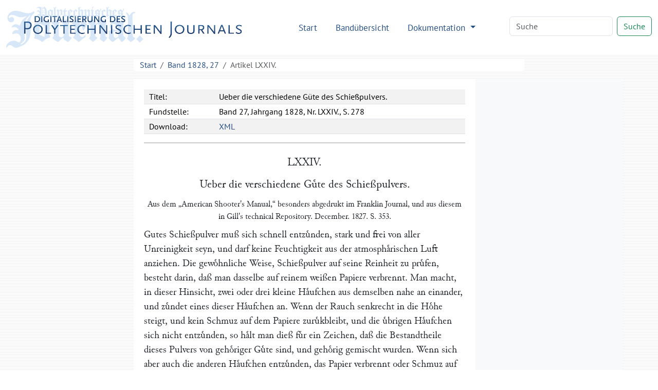

--- FILE ---
content_type: text/html
request_url: http://dingler.bbaw.de/articles/ar027074.html
body_size: 8707
content:
<!DOCTYPE html>
<html lang="de">
   <head>
      <meta http-equiv="Content-Type" content="text/html; charset=UTF-8">
      <meta name="viewport" content="width=device-width, initial-scale=1">
      <title>Ueber die verschiedene Güte des Schießpulvers. – Polytechnisches Journal</title>
      <link href="/assets/bootstrap/bootstrap.min.css" rel="stylesheet"><script>
      MathJax = {
        tex: {
          inlineMath: [['$$', '$$'], ['\\(', '\\)']]
        },
        svg: {
          fontCache: 'global'
        }
      }
    </script><script type="text/javascript" async="async" src="/assets/js/MathJax/es5/tex-chtml.js" id="MathJax-script"></script><link href="/assets/css/styles.css" rel="stylesheet">
   </head>
   <body class="d-flex flex-column vh-100">
      <header>
         <nav class="navbar navbar-expand-lg bg-white">
            <div class="container-fluid"><a class="navbar-brand" href="/index.html"><img src="/assets/images/logo.svg" height="80" alt="Logo Digitalisierung des Polytechnischen Journals"></a><button class="navbar-toggler" type="button" data-bs-toggle="collapse" data-bs-target="#navbarSupportedContent" aria-controls="navbarSupportedContent" aria-expanded="false" aria-label="Toggle navigation"><span class="navbar-toggler-icon"></span></button><div class="collapse navbar-collapse" id="navbarSupportedContent">
                  <ul class="navbar-nav ms-auto me-5 mb-2 mb-lg-0">
                     <li class="nav-item"><a class="nav-link" aria-current="page" href="/index.html">Start</a></li>
                     <li class="nav-item"><a class="nav-link" href="/volumes/index.html">Bandübersicht</a></li>
                     <li class="nav-item dropdown"><a class="nav-link dropdown-toggle" href="#" role="button" data-bs-toggle="dropdown" aria-expanded="false">
                           Dokumentation
                           </a><ul class="dropdown-menu">
                           <li><a class="dropdown-item" href="/das-polytechnische-journal.html">Das Polytechnische Journal</a></li>
                           <li>
                              <hr class="dropdown-divider">
                           </li>
                           <li class="dropdown-header">Projektdokumentation</li>
                           <li><a class="dropdown-item" href="/digitalisierung.html">Digitalisierung</a></li>
                           <li><a class="dropdown-item" href="/dingler-online.html">Dingler Online</a></li>
                           <li><a class="dropdown-item" href="/modell.html">Textauszeichnung am Modell</a></li>
                           <li><a class="dropdown-item" href="/encoding.html">TEI-Encoding und Editionsprinzipien</a></li>
                           <li><a class="dropdown-item" href="/team.html">Projektteam</a></li>
                           <li>
                              <hr class="dropdown-divider">
                           </li>
                           <li><a class="dropdown-item" href="/publikationen.html">Publikationen</a></li>
                           <li><a class="dropdown-item" href="/nachnutzung.html">Nachnutzung</a></li>
                           <li>
                              <hr class="dropdown-divider">
                           </li>
                           <li><a class="dropdown-item" href="/webseite.html">Hinweise zu dieser Webseite</a></li>
                        </ul>
                     </li>
                  </ul>
                  <form class="d-flex mb-1" role="search" method="get" action="/search.html"><input name="q" id="q-wrapper" class="form-control me-2" type="search" placeholder="Suche" aria-label="Search"><button class="btn btn-outline-success" type="submit">Suche</button></form>
               </div>
            </div>
         </nav>
         <div class="container">
            <div class="row">
               <div class="col-lg-8 col-md-8 mt-2 mx-auto bg-white">
                  <nav aria-label="breadcrumb">
                     <ol class="breadcrumb mb-0">
                        <li class="breadcrumb-item"><a href="/">Start</a></li>
                        <li class="breadcrumb-item"><a href="../volumes/pj027.html">Band 1828, 27</a></li>
                        <li class="breadcrumb-item active" aria-current="page">
                           Artikel
                           LXXIV.
                        </li>
                     </ol>
                  </nav>
               </div>
            </div>
         </div>
      </header>
      <main class="flex-shrink-0">
         <div class="container mt-3 mb-5">
            <div class="row">
               <div class="col-lg-2"></div>
               <div class="col-lg-7 col-md-8 tei mx-auto">
                  <div class="tei-header" data-volume="pj027" data-barcode="30146148Z">
                     <table>
                        <tr>
                           <td>Titel:</td>
                           <td>Ueber die verschiedene Güte des Schießpulvers.</td>
                        </tr>
                        <tr>
                           <td>Fundstelle:</td>
                           <td>Band 27, Jahrgang 1828, Nr. LXXIV., S. 278</td>
                        </tr>
                        <tr>
                           <td>Download:</td>
                           <td><a href="/xml/articles/ar027074.xml">XML</a></td>
                        </tr>
                     </table>
                  </div>
                  <div class="tei-text">
                     <span class="tei-front">
                        <span class="tei-titlePart" data-type="number" data-rendition="#center">LXXIV.</span>
                        <span class="tei-titlePart" data-type="main" data-rendition="#center">Ueber die verschiedene Guͤte des
                           Schießpulvers.</span>
                        <span class="tei-titlePart" data-type="sub" data-rendition="#center">Aus dem „<span class="tei-title" data-level="j" data-ref="../database/journals/journals.xml#jour0150">American Shooter's Manual</span>,“ besonders
                           abgedrukt im <span class="tei-bibl" data-type="undef"><span class="tei-title" data-level="j" data-ref="../database/journals/journals.xml#jour0115">Franklin
                                 Journal</span></span>, und aus diesem in <span class="tei-bibl" data-type="source"><span class="tei-title" data-level="j" data-ref="../database/journals/journals.xml#jour0015">Gill's technical Repository</span>. December. 1827.
                              S. 353.</span></span>
                        <span class="tei-titlePart" data-type="column">Ueber die verschiedene Guͤte des Schießpulvers.</span>
                        </span>
                     <span class="tei-body">
                        <span class="tei-div" data-type="section">
                           <span class="tei-p" data-rendition="#no_indent">Gutes Schießpulver muß sich schnell entzuͤnden, stark
                              und frei von aller Unreinigkeit seyn, und darf keine Feuchtigkeit aus der
                              atmosphaͤrischen Luft anziehen. Die gewoͤhnliche Weise, Schießpulver
                              auf seine Reinheit zu pruͤfen, besteht darin, daß man dasselbe auf reinem
                              weißen Papiere verbrennt. Man macht, in dieser Hinsicht, zwei oder drei kleine
                              Haͤufchen aus demselben nahe an einander, und zuͤndet eines dieser
                              Haͤufchen an. Wenn der Rauch senkrecht in die Hoͤhe steigt, und kein
                              Schmuz auf dem Papiere zuruͤkbleibt, und die uͤbrigen Haͤufchen
                              sich nicht entzuͤnden, so haͤlt man dieß fuͤr ein Zeichen, daß
                              die Bestandtheile dieses Pulvers von gehoͤriger Guͤte sind, und
                              gehoͤrig gemischt wurden. Wenn sich aber auch die anderen Haͤufchen
                              entzuͤnden, das Papier verbrennt oder Schmuz auf demselben
                              zuruͤkbleibt, so laͤßt sich vermuthen, daß der Salpeter unrein war,
                              daß die Kohle nicht gehoͤrig gepuͤlvert wurde, oder daß diese
                              Pulvermaterialien nicht gehoͤrig gemengt wurden. Es ist merkwuͤrdig,
                              daß dasselbe Pulver bei derselben Art von Probe zu verschiedenen Zeiten des Tages
                              verschiedene Resultate gibt; wir wissen nicht, woher dieß kommt, und gestehen
                              aufrichtig, daß wir mit der Natur und mit den Eigenschaften dieses Koͤrpers
                              noch nicht im Reinen sind, obschon wir uns desselben bereits vier Jahrhunderte lang
                              taͤglich bedienen.</span>
                           <span class="tei-p">Man hat verschiedene Methoden zur Pruͤfung der Staͤrke des
                              Schießpulvers angegeben: keine derselben, wenn man vielleicht Hrn. <span class="tei-persName" data-type="misc" data-ref="../database/persons/persons.xml#pers">Dupont</span>'s
                              Probier-Buͤchschen (<span class="tei-hi" data-rendition="#roman">Eprouvette</span>) ausnimmt,
                              gewaͤhrt aber vollkommene Gewißheit bei den feineren Pulver-Arten. Der
                              Moͤrser ist hoͤchst unzulaͤßig, und die
                              Feder-Probierbuͤchse ist schlechter als gar nichts, und sollte endlich
                              einmahl aufgegeben werden.</span>
                           <span class="tei-p">Es gibt gewiß kein Volk in der Welt, dessen Fabriken so sehr <span class="tei-pb" data-n="278" data-facs="30146148Z/00000296" data-xml-id="pj027_pb278"></span>den Ruf verdienten, in welchem
                              sie stehen, als das der Britten; unter allen englischen Waaren verdient aber das
                              englische Schießpulver gewiß den Vorrang. Man lobt das franzoͤsische
                              Schießpulver sehr; nach den mit dem sogenannten <span class="tei-hi" data-rendition="#wide">Koͤnigs-Pulver</span> (<span class="tei-hi" data-rendition="#roman">poudre royale</span>)
                              angestellten Versuchen zeigte es sich aber, daß dieses, ausschließlich fuͤr
                              den Koͤnig von Frankreich und seinen Hofstaat bereitete Pulver, welches doch
                              ohne Zweifel das beste in Frankreich seyn wird, keinen Vergleich mit dem englischen
                              Pulver der HHrn. <span class="tei-persName" data-type="misc" data-ref="../database/persons/persons.xml#pers">Pigou</span>,
                              <span class="tei-persName" data-type="misc" data-ref="../database/persons/persons.xml#pers">Andrews</span> und <span class="tei-persName" data-type="misc" data-ref="../database/persons/persons.xml#pers">Wilkes</span> zu Dartford in Kent
                              aushaͤlt, welches unstreitig das beste Pulver ist, das jemahls in unsere
                              Staaten eingefuͤhrt wurde.</span>
                           <span class="tei-p"><span class="tei-persName" data-type="misc" data-ref="../database/persons/persons.xml#pers">Dupont</span>'s <span class="tei-hi" data-rendition="#roman">Eprouvette</span> ist nicht mehr und nicht weniger als eine
                              kleine Buͤchse oder Kammer, die ungefaͤhr gerade so viel Pulver faßt,
                              als zur Ladung einer Vogelflinte mit einer Patent-Kammer nothwendig ist. Sie
                              wird senkrecht gestellt, so daß die Wirkung des Pulvers nach aufwaͤrts geht.
                              Nachdem sie geladen ist, wird ein Gewicht von vier Pfunden an einem Hebel
                              angebracht, und die Kammer mit dem Gewichte bedekt. An dem beweglichen Ende des
                              Hebels ist ein in Grade getheiltes Band angebracht, so daß, wenn das Pulver
                              verpufft, das Gewicht in die Hoͤhe geworfen wird. Dieses Gewicht reißt das
                              Band, welches durch ein kleines Loch laͤuft, mit sich fort. Das Gewicht
                              faͤllt nothwendig auf seine alte Stelle nieder; das Band wird aber an dem
                              Puncte, bis zu welchem die Gewalt des Pulvers das Gewicht in die Hoͤhe
                              geworfen hat, mittelst eines Schiebers festgehalten.</span>
                           <span class="tei-p">Nachdem man die Starke des Pulvers probirt hat, pruͤft man dasselbe auch auf
                              die Schnelligkeit, mit welcher es sich entzuͤndet, nach einer gleichfalls von
                              Hrn. <span class="tei-persName" data-type="misc" data-ref="../database/persons/persons.xml#pers">Dupont</span> erfundenen
                              Methode. Diese Methode ist einfach, und gibt hinreichende Gewißheit. Sie besteht
                              darin, daß man auf einem Brette zwoͤlf Fuß lange Streifen der verschiedenen
                              zu probirenden Pulver-Arten anzuͤndet. Da diese Streifen parallel
                              neben einander hin gesaͤet sind, und das Brett, auf welchem sie aufgestreut
                              wurden, in Grade getheilt ist, so laͤßt die Schnelligkeit, mit welcher jede
                              Art von Pulver sich entzuͤndet, sich sehr leicht und vollkommen
                              bestimmen.</span>
                           </span>
                        <span class="tei-div" data-type="section">
                           <span class="tei-head" data-rendition="#center"><span class="tei-hi" data-rendition="#wide">Bemerkungen uͤber die wesentlichen Eigenschaften eines
                                 guten Schießpulvers, und uͤber die Methoden, die Staͤrke desselben
                                 zu pruͤfen. Von Josua Shaw, Esqu. (Ebendaselbst</span>.)</span>
                           <span class="tei-p">Der lezte (obige) Aufsaz in Ihrem Journale hat meine Aufmerksamkeit in Anspruch
                              genommen, in so fern er einen Gegenstand betrifft, in welchem ich durch mehr als
                              dreißigjaͤhrige Erfahrung auf der Jagd, und durch viele eigene angestellte
                              Versuche, wobei ich die <span class="tei-pb" data-n="279" data-facs="30146148Z/00000297" data-xml-id="pj027_pb279"></span>Versuche und Meinungen anderer nicht uͤbersah, mir einige Kenntnisse
                              erworben zu haben glaube.</span>
                           <span class="tei-p">Obschon ich in einigen Puncten nicht der Meinung der Verfasser des <span class="tei-q">„<span class="tei-hi" data-rendition="#roman">Manual</span>“</span> bin, so kommen wir doch alle
                              darin uͤberein, daß gutes Schießpulver sich schnell entzuͤnden, stark
                              und frei von allen Unreinigkeiten seyn muß, und keine Feuchtigkeit aus der Luft
                              anziehen darf. In dem obenerwaͤhnten Werke heißt es: <span class="tei-q">„Man hat
                                 verschiedene Methoden zur Pruͤfung der Staͤrke des Schießpulvers
                                 angegeben: keine derselben, wenn man vielleicht Hrn. <span class="tei-persName" data-type="misc" data-ref="../database/persons/persons.xml#pers">Dupont</span>'s Probir-Buͤchschen
                                 (<span class="tei-hi" data-rendition="#roman">Eprouvette</span>) ausnimmt, gewaͤhrt aber
                                 vollkommene Gewißheit.“</span> Nach meiner Meinung ist aber dieses
                              Probir-Buͤchschen eben so mangelhaft, als die uͤbrigen, und
                              schlechter, als gar nichts. Der große Fehler dieses Buͤchschens ist, daß
                              schwaches Pulver, das sich schnell entzuͤndet, mittelst desselben einerlei
                              Resultat mit dem staͤrksten Pulver gibt, das sich langsam
                              entzuͤndet.</span>
                           <span class="tei-p">Die wahre Staͤrke des Pulvers haͤngt von der Menge des Gases ab,
                              welches sich bei der Explosion entwikelt. Groͤberes Pulver entwikelt
                              gewoͤhnlich mehr Gas als feines. Jeder erfahrene Jaͤger weiß, daß er
                              mit grobem Pulver Voͤgel in einer weiteren Entfernung schießen kann, als mit
                              dem feinsten und besten (<span class="tei-hi" data-rendition="#roman">best canister</span>), wenn er auch,
                              dem Maße nach, gleichviel von beiden nimmt, wo dann das feinere, dem Gewichte nach,
                              noch mehr betragen wird, als das groͤbere. Das feinere Pulver wird bei dem
                              Abfeuern zwar einen staͤrkeren Stoß an der Schulter fuͤhlen lassen,
                              als das groͤbere, bei welchem man oͤfters kaum einen Stoß
                              fuͤhlt. Die Ursache hiervon ist diese, daß das groͤbere Pulver sich
                              verhaͤltnißmaͤßig weit langsamer entzuͤndet, und, da es viel
                              Gas hierbei entwikelt, die elastische Kraft zunimmt, bis der Schuß die
                              Muͤndung des Laufes verlaͤßt, waͤhrend das feinere Pulver, das
                              sich gewoͤhnlich schneller entzuͤndet, in jedem Koͤrnchen
                              beinahe zugleich Feuer faͤngt, seine Kraft ploͤzlich aͤußert,
                              und diese, wie ein Schlag von einem Hammer, fuͤhlbar wird. Diese Kraft
                              haͤlt aber nicht an, sondern laͤßt bereits nach, ehe der Schuß noch
                              aus dem Laufe ist, der dann in Folge der Reibung langsamer ausfaͤhrt, und
                              immer mir abnehmender Geschwindigkeit fortfaͤhrt. Bei einiger Aufmerksamkeit
                              wird man sich uͤberzeugen, daß dasjenige Pulver, welches sich am schnellsten
                              entzuͤndet, aber nicht immer das staͤrkste dasjenige seyn wird,
                              welches in obigem Probir-Buͤchschen, oder in anderen fuͤr das
                              beste gelten wird. Allerdings kann ein Pulver, das sich am schnellsten
                              entzuͤndet, auch das staͤrkste seyn; obige Probe-Art ist aber
                              truͤglich, und kann in Irrthum fuͤhren. Wenn ferner auch diese Art von
                              Probe wirklich gut waͤre, so koͤnnten nur Wenige sich derselben
                              bedienen, indem nur Wenigen ein gutes Instrument <span class="tei-pb" data-n="280" data-facs="30146148Z/00000298" data-xml-id="pj027_pb280"></span>hierzu zu Gebothe steht. Ich
                              will daher eine Pruͤfungs-Methode beschreiben, deren ich mich
                              bediente, und deren jeder sich bedienen kann; ich muß aber vorher noch einige Worte
                              uͤber die Eigenschaften des Schießpulvers selbst vorausschiken.</span>
                           <span class="tei-p">Die sogenannten Schlag-Flinten (<span class="tei-hi" data-rendition="#roman">Percussion-Guns</span>, Detonations-Flinten mit der
                              Knall-Composition) haben in der Jagd eine ganze Revolution hervorgebracht,
                              indem sie jener Art von Pulver zu Ehren halfen, die man ehevor verwarf. Man will
                              jezt <span class="tei-hi" data-rendition="#wide">Staͤrke</span>, nicht schnelle Entzuͤndung.
                              <span class="tei-hi" data-rendition="#wide">Staͤrke</span> ist der Hauptpunct geworden, indem
                              das, Knallpulver, dessen man sich als Zuͤndkraut bedient, das Feuer mit der
                              Schnelligkeit des Blizes durch die ganze Ladung verbreitet, und jedes Korn des
                              Pulvers in demselben Augenblike entzuͤndet. Auf diese Weise wird nun das
                              Pulver, welches bei den alten Flinten faules Pulver (<span class="tei-hi" data-rendition="#roman">slow
                                 pouder</span>) hieß, wenn es auf obige Art angezuͤndet wird, um vieles
                              schneller, als das am schnellsten sich entzuͤndende Pulver ehevor nicht
                              gewesen ist. Ein Pulver, das schon an und fuͤr sich, sich schnell
                              entzuͤndet, muß auf die neue Weise durch das Knallpulver sich noch schneller
                              entzuͤnden, und folglich den Lauf in Gefahr des Springens bringen. Die
                              englischen Gewehr-Fabriken wissen dieß wohl; sie haben bei einer Menge neuer
                              Flinten, die neulich bei uns (zu Philadelphia) eingefuͤhrt wurden, die Pulver
                              Kammer diker gemacht, und, damit der Lauf nicht zu schwer wird, an anderen Stellen,
                              wo das Metall ohne Gefahr erspart werden konnte, denselben verduͤnnt.</span>
                           <span class="tei-p">Die Wirkung einer zu schnellen Explosion laͤßt sich durch die Wirkung der
                              Knallpulver erklaͤren, deren es mehrere Arten gibt. Die kleinste Ladung von
                              Knallpulver sprengt die staͤrkste Vogelflinte, und wirft die Kugel nicht zehn
                              Schritte weit. Obschon Staͤrke im Pulver eine Hauptsache ist, so ist es doch
                              offenbar, daß die Verwechselung der Staͤrke und der schnellen
                              Entzuͤndbarkeit hoͤchst gefaͤhrlich werden muß.</span>
                           <span class="tei-p">Unreines, schmuziges Schießpulver ist der Abscheu aller Jaͤger, und diesem
                              Fehler laͤßt sich nicht abhelfen. Wenn das Pulver zu schwaͤch ist,
                              kann man mehr davon zur Ladung nehmen, und diesem Uebel ist auf diese Weise leicht
                              abgeholfen. Ich habe mich haͤufig des Pulvers von <span class="tei-hi" data-rendition="#wide">Dupont de Namur</span> und <span class="tei-hi" data-rendition="#wide">Co's Brandywine</span>, so wie
                              <span class="tei-persName" data-type="misc" data-ref="../database/persons/persons.xml#pers">Pigou</span>'s und Comp. Pulvers
                              bedient, und meine Freunde daruͤber gesprochen; alle kamen darin
                              uͤberein, daß das <span class="tei-hi" data-rendition="#wide">Brandywine</span> Pulver das
                              staͤrkste ist, und am schnellsten Feuer faͤngt; alle kamen aber auch
                              darin uͤberein, daß das Brandywine Schießpulver die Flinte mehr verunreinigt,
                              als das von <span class="tei-hi" data-rendition="#wide">Pigou</span>, und das Wasser, mit welchem man das
                              Gewehr auswaͤscht, schwarz, wie Tinte, faͤrbt, <span class="tei-pb" data-n="281" data-facs="30146148Z/00000299" data-xml-id="pj027_pb281"></span>waͤhrend lezteres dieses
                              Wasser bloß grau macht, und demselben seine Durchscheinenheit nicht benimmt.</span>
                           <span class="tei-p">Wenn man englisches Kanonen-Pulver probirt haͤtte, so wuͤrde man
                              wahrscheinlich gefunden haben, daß unser Pulver dem englischen nicht gleich kommt.
                              Dieß war der Fall mit dem Pulver auf dem Schiffe Lady Johnson, das man auf seiner
                              Fahrt nach Canada waͤhrend des lezten Krieges kaperte. Jeder, der Gelegenheit
                              hatte, dieses Pulver zu probiren, wird dieß bezeugen koͤnnen. Dieser wichtige
                              Gegenstand verdient die Aufmerksamkeit der Regierung eben so sehr, als unsere
                              Pulvermuͤller.</span>
                           <span class="tei-p">Meine Methode, das Pulver zu probiren, ist folgende. Wenn sie auch nicht rein
                              wissenschaftlich ist, so gibt sie doch sichere und gleichfoͤrmige Resultate.
                              Ich befestige ein Brett senkrecht, in dessen Mitte sich ein Loch von 6 bis 8 Zoll im
                              Durchmesser befindet, und uͤber diesem Loche nagle ich ein Buch Papier mit
                              seinen beiden oberen Eken aus Schreibpapier, aus der Mitte eines Risses, ist das
                              beste hierzu, da die Blaͤtter dicht auf einander liegen. Dieses Buch Papier
                              ist meine Zielscheibe, und auf dieses feuerte ich in einer Entfernung von 30 bis 35
                              Yards (90 bis 105 Fuß). Das Pulver wird genau gemessen, und das Blei gewogen, und
                              ehe ich auf diese Scheibe feuere, schlage ich 6 oder 8 Blaͤtter von diesem
                              Papiere um, und bringe ein Brett daruͤber an, um sie gegen die Schrote zu
                              schuͤzen. Ich schieße dann Schrote, z.B., von Nr. 6. ab, und, wenn das Pulver
                              stark ist, werden mehrere Schrote durch das Papier durch und durch gehen. Wenn mehr,
                              als die Haͤlfte derselben, durchfaͤhrt, lege ich einige
                              Blaͤtter Papier wieder darauf, und fahre so lange fort, bis das Papier wieder
                              von der Haͤlfte der Schrote durchgeschlagen wird. Nun vergleiche ich anderes
                              Pulver mit dem vorigen. Das eine wird vielleicht alle Schrote durch das Papier
                              durchjagen, waͤhrend das andere nicht einen einzigen durchtreibt. Durch
                              Vermehrung oder Verminderung der Zahl der Bogen wird man Unterschiede von 20 p. C.
                              finden, und dieß zuweilen zu Gunsten eines Pulvers, das sich auf dem
                              Probir-Buͤchschen als das schwaͤchste Pulver zeigte. Erfahrung
                              zeigte, daß diese Probe, die auch mit der practischen Anwendung des Pulvers am
                              meisten Aehnlichkeit hat, die beste ist.</span>
                           <span class="tei-p">Die Probe mit dem Anzuͤnden des Pulvers auf weißem Papiere ist aͤußerst
                              truͤglich. Einige Pulverarten beschmuzen das Papier gar nicht, und
                              verschleimen doch, wie man zu sagen pflegt, die Flinte; und manches Pulver
                              entzuͤndet sich in losen Haufen sehr schnell, waͤhrend es, mit dem
                              Ladstoke eingestoßen, sehr langsam anbrennt.</span>
                           <span class="tei-p">Ich habe gezeigt, daß schnelle Entzuͤndung heute zu Tage nicht mehr eine so
                              wuͤnschenswerthe Eigenschaft am Schießpulver ist, als <span class="tei-pb" data-n="282" data-facs="30146148Z/00000300" data-xml-id="pj027_pb282"></span>ehevor, und daß Reinheit und
                              Staͤrke die Haupterfordernisse an demselben sind.</span>
                           <span class="tei-p">Wenn Sie wuͤnschen, daß ich Ihnen meine Methode mittheile, durch welche ich
                              die Schnelligkeit der Entzuͤndung des Pulvers mit solcher Genauigkeit
                              bestimmen kann, daß, bei mehreren wiederholten Versuchen, die Resultate nur in
                              Bruchtheilen von einander abweichen, so werde ich dieß mit Vergnuͤgen
                              thun.</span>
                           <span class="tei-p">Es handelt sich bei mir nur um Wahrheit, nicht um Eitelkeit; ich gebe nur die
                              Resultate meiner Erfahrungen.</span>
                           </span>
                        </span>
                     
                  </div>
               </div>
               <div class="col-lg-3 bg-light"></div>
            </div>
         </div>
      </main>
      <footer class="footer mt-auto py-3 bg-light">
         <div class="container">
            <p class="text-muted">
               Die Textdigitalisate des Polytechnischen Journals stehen unter der
               Lizenz <a href="https://creativecommons.org/licenses/by-sa/4.0/deed.de">Creative Commons BY-SA 4.0</a>.
               
               Der Rechtestatus, beziehungsweise die Lizenz der Bilddigitalisate ist in den Metadaten
               der jeweiligen Objekte in den <a href="https://digital.slub-dresden.de/kollektionen/30">Digitalen
                  Sammlungen der SLUB Dresden</a> angegeben. Weitere Informationen finden Sie in unseren
               <a href="/nutzungsbedingungen.html">Nutzungsbedingungen</a>.
               
            </p>
            <p class="text-center"><a href="/datenschutz.html">Datenschutz</a>
               |
               <a href="/impressum.html">Impressum</a></p>
         </div>
      </footer><script src="/assets/bootstrap/bootstrap.min.js"></script><script src="/assets/js/jquery-3.7.1.min.js"></script><script src="/assets/js/scripts.js"></script><script>
      var _paq = window._paq = window._paq || [];
      /* tracker methods like "setCustomDimension" should be called before "trackPageView" */
      _paq.push(['trackPageView']);
      _paq.push(['enableLinkTracking']);
      (function() {
        var u="https://stats.dwds.de/";
        _paq.push(['setTrackerUrl', u+'matomo.php']);
        _paq.push(['setSiteId', '3']);
        _paq.push(['enableLinkTracking']);
        _paq.push(['trackPageView']);
        _paq.push(['trackVisibleContentImpressions']);
        var d=document, g=d.createElement('script'), s=d.getElementsByTagName('script')[0];
        g.async=true; g.src=u+'matomo.js'; s.parentNode.insertBefore(g,s);
      })();
    </script><noscript>
         <p><img src="https://stats.dwds.de/matomo.php?idsite=3&amp;rec=1" style="border:0" alt=""></p>
      </noscript>
   </body>
</html>